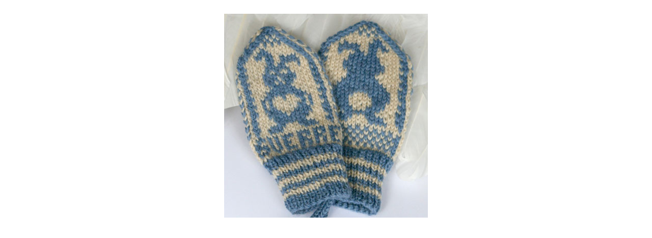

--- FILE ---
content_type: text/html
request_url: https://joridweb.com/butikk/bilder/kaninvotter.html
body_size: 296
content:
<!DOCTYPE HTML PUBLIC "-//W3C//DTD HTML 4.01 Transitional//EN" "http://www.w3.org/TR/html4/loose.dtd"><html>

<head>
<meta http-equiv="Content-Language" content="no-bok">
<meta http-equiv="Content-Type" content="text/html; charset=iso-8859-1">

<title>Lille kanin votter</title>
<script language="javascript">
<!--
 function jorid1() {
        memberWindow=window.close("","","")
}
// -->

</script>

</head>

<body>


	<table width="400" border="0" align="center">
		<tr>
			<td height="400">
              <p align="center"><a onClick="remote=1" href="javascript:jorid1()"><img src="kaninvott-s.jpg" alt="Klikk for å lukke bildet" width="400" height="400" border="0" title="Klikk for &aring; lukke bildet"></a></td>
	  </tr>
</table>


</body>

</html>
